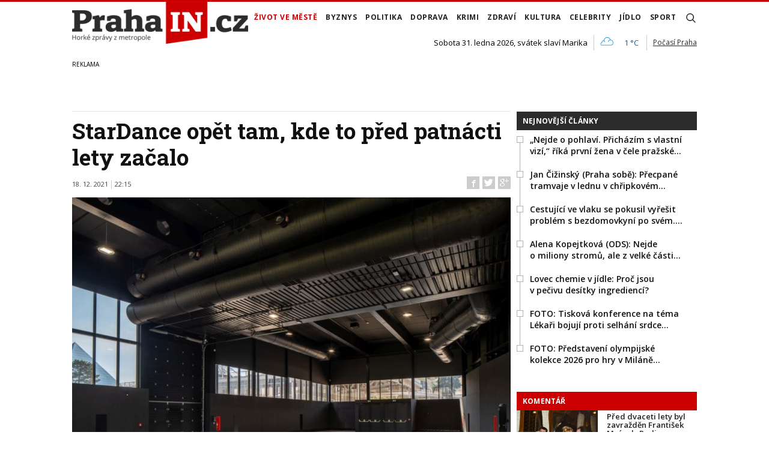

--- FILE ---
content_type: text/html; charset=utf-8
request_url: https://www.prahain.cz/zivot-ve-meste/stardance-opet-tam-kde-to-pred-patnacti-lety-zacalo-1620.html
body_size: 23552
content:


<!DOCTYPE html>

<html xmlns="http://www.w3.org/1999/xhtml" xmlns:og="http://ogp.me/ns#" xmlns:fb="http://ogp.me/ns/fb#">
<head>
<base href="https://www.prahain.cz" />
<title>
	StarDance opět tam, kde to před patnácti lety začalo | PrahaIN
</title><meta http-equiv="content-language" content="cs" /><meta http-equiv="content-type" content="text/html; charset=utf-8" />
<meta name="szn:permalink" content="www.prahain.cz/zivot-ve-meste/stardance-opet-tam-kde-to-pred-patnacti-lety-zacalo-1620.html"/>
<meta name="szn:image" content="https://www.prahain.cz/images/theme/thumbs/szn/20211218211242_vysta1.jpg"/>
<link rel="image_src" href="https://www.prahain.cz/images/theme/img4fb/20211218211242_vysta1.jpg" />
<meta property="twitter:card" content="summary_large_image"/><meta name="viewport" content="width=device-width, initial-scale=1.0" />
<meta property="twitter:image:src" content="https://www.prahain.cz/images/theme/img4fb/20211218211242_vysta1.jpg"/>
<meta property="og:image" content="https://www.prahain.cz/images/theme/img4fb/20211218211242_vysta1.jpg"/>
<meta property="og:image:width" content="730"/>
<meta property="og:image:height" content="382"/><meta id="metaRobots" name="robots" content="all" /><meta name="format-detection" content="telephone=no" /><link rel="icon" type="image/png" href="../images/assets/favicon/favicon32.png" sizes="32x32" />
<meta property="twitter:title" content="StarDance opět tam, kde to před patnácti lety začalo"/><link rel="alternate" type="application/rss+xml" title="RSS" href="//dev.prahain.cz/rss.xml" /><link rel="preconnect" href="https://fonts.googleapis.com" /><link rel="preconnect" href="https://fonts.gstatic.com" crossorigin="" /><link href="https://fonts.googleapis.com/css2?family=Open+Sans:ital,wght@0,300;0,400;0,500;0,600;0,700;0,800;1,300;1,400;1,500;1,600;1,700;1,800&amp;family=Roboto+Slab:wght@100;300;400;500;600;700;800;900&amp;display=swap" rel="stylesheet" />
	<script type="text/javascript" src="js/fce.js?21"></script>
	
<script type="text/javascript">
	var icuPageSection = 'zivot-ve-meste',
		icuDisablePersonalizedAds = false,
		sznUser=false;
</script>
<!-- ========================================================= 
     00. - sznUser=both 20251218.0.1.GEM CM_CMP
     ========================================================= -->
<!-- =========================================================
     0. PRECONNECT & PREFETCH (Optimalizace rychlosti)
     ========================================================= -->
<link rel="dns-prefetch" href="//pagead2.googlesyndication.com">
<link rel="dns-prefetch" href="//securepubads.g.doubleclick.net">
<link rel="dns-prefetch" href="//www.googletagmanager.com">

<link rel="preconnect" href="https://pagead2.googlesyndication.com" crossorigin>
<link rel="preconnect" href="https://securepubads.g.doubleclick.net" crossorigin>
<link rel="preconnect" href="https://www.googletagmanager.com" crossorigin>

<!-- =========================================================
     1. GCMv2 DEFAULT CONFIG (Musí být úplně nahoře!)
     ========================================================= -->
<script>
  var sspLinkExists = false;  // PARAMETR PRO SPUŠTĚNÍ ZONE ID
  window.dataLayer = window.dataLayer || [];
  function gtag(){ dataLayer.push(arguments); }

  // Výchozí stav – vše DENIED, čekáme na update z CMP
  gtag('consent','default',{
    'ad_storage':'denied',
    'analytics_storage':'denied',
    'ad_user_data':'denied',
    'ad_personalization':'denied',
    'wait_for_update':500
  });

  // Bezpečnostní pojistka pro v2
  gtag('set','ads_data_redaction',true);
</script>

<!-- =========================================================
     2. CONSENTMANAGER CMP (Semi-automatic)
     ========================================================= -->
<script type="text/javascript" data-cmp-ab="1" src="https://cdn.consentmanager.net/delivery/js/semiautomatic.min.js" data-cmp-cdid="9639d63932272" data-cmp-host="b.delivery.consentmanager.net" data-cmp-cdn="cdn.consentmanager.net" data-cmp-codesrc="0"></script>

<!-- =========================================================
     3. GA4 (GTAG.js)
     ========================================================= -->
<script async src="https://www.googletagmanager.com/gtag/js?id=G-6GE6YG2TDG"></script>
<script>
  // gtag/dataLayer už jsou definované výše v GCMv2 bloku
  gtag('js',new Date());
  gtag('config','G-6GE6YG2TDG');
</script>

<!-- =========================================================
     4. 3rd PARTY SCRIPTS WAITING 4 __TCFAPI
     ========================================================= -->
<script>
    (function () {

        var seznamLoaded = false;

        // =========================================================
        // NOVÉ: Globální proměnná signalizující, že CMP dokončil rozhodnutí
        // Tuto proměnnou bude číst GAM část (disableInitialLoad › enableServices)
        // =========================================================
        window.__CMP_READY__ = false;  // <-- NOVÉ

        // Funkce pro dynamické načtení ssp.js
        function loadSeznamSSP() {
            if (seznamLoaded) return; // Zabránění dvojímu načtení
            seznamLoaded = true;

            console.log("CMP: Souhlas získán, načítám Seznam SSP...");

            var script = document.createElement('script');
            script.src = "https://ssp.seznam.cz/static/js/ssp.js";
            script.async = true;
            script.type = "text/javascript";

            script.onload = function () {
                // window.sssp.getAds(...)
                sspLinkExists = true;
            };

            document.head.appendChild(script);
        }

        // Funkce která čeká na IAB TCF API
        function waitForTcfApi() {
            if (typeof window.__tcfapi === 'function') {

                // Nasloucháme změnám v souhlasech
                window.__tcfapi('addEventListener', 2, function (tcData, success) {
                    if (success) {

                        // =========================================================
                        // NOVÉ: Kontrola, že CMP je v "final" stavu
                        // Google vyžaduje useractioncomplete nebo tcloaded
                        // =========================================================
                        if (tcData.eventStatus === 'tcloaded' || tcData.eventStatus === 'useractioncomplete') {

                            // =========================================================
                            // NOVÉ: Nastavení globální proměnné, že CMP je hotový
                            // GAM část bude čekat na __CMP_READY__ === true
                            // =========================================================
                            window.__CMP_READY__ = true;

                            // =========================================================
                            // NOVÉ: Nastavení NPA podle Purpose 1
                            // Purpose 1 = uložení informací do zařízení
                            // =========================================================
                            try {
                                var purpose1 = tcData.purpose.consents["1"] === true;

                                if (purpose1) {
                                    // Uživatel dal souhlas › personalizované reklamy OK
                                    gtag('consent','update',{
                                        'ad_storage':'granted',
                                        'analytics_storage':'granted',
                                        'ad_user_data':'granted',
                                        'ad_personalization':'granted'
                                    });
                                } else {
                                    // Uživatel odmítl › NPA režim
                                    gtag('consent','update',{
                                        'ad_storage':'denied',
                                        'analytics_storage':'denied',
                                        'ad_user_data':'denied',
                                        'ad_personalization':'denied'
                                    });
                                }
                            } catch(e) {
                                console.warn("CMP: Nelze přečíst Purpose 1", e);
                            }

                            // Seznam SSP
                            loadSeznamSSP();

                            // Odebrání listeneru
                            window.__tcfapi('removeEventListener', 2, function(success) {}, tcData.listenerId);
                        }
                    }
                });

            } else {
                // Pokud API ještě není připraveno, zkusíme to za 100ms znovu
                setTimeout(waitForTcfApi, 100);
            }
        }

        // Spustit čekání na CMP
        waitForTcfApi();

    })();
</script><!-- =========================================================
     00 - sznUser=false 20251218.0.1.GEM CM_CMP
     ========================================================= -->
<!-- =========================================================
     4. GOOGLE AD MANAGER (GPT.js)
     ========================================================= -->
<script async src="https://securepubads.g.doubleclick.net/tag/js/gpt.js"></script>
<script>
  window.googletag = window.googletag || {cmd: []};

  googletag.cmd.push(function() {

    var pubads = googletag.pubads();

    // =========================================================
    // NOVÉ: Zabránění automatickému načtení reklam před consentem
    // =========================================================
    pubads.disableInitialLoad();  // <-- NOVÉ

    // Získání ID z cookie __gads pro targeting
    // 20251106 14.0.GEM: Ponecháno beze změny. PPID nastavení.
    const gadsCookie = document.cookie
      .split('; ')
      .find(row => row.startsWith('__gads='))
      ?.split('=')[1];

    if (gadsCookie) {
      googletag.pubads().setPublisherProvidedId(gadsCookie);
    }

    //
    // Mappingy slotů
    //
    // ===== FINÁLNÍ SIZE MAPPINGY (NA ZÁKLADĚ MĚŘENÍ A STRATEGIE - OPRAVENO) =====
    //

    // Mapping pro hlavní horizontální bannery (Leaderboard)
    var horizontalBannerMapping = googletag.sizeMapping()
      .addSize([0, 0], [])
      .addSize([320, 0], [[320, 100], [300, 100], [320, 50], [300, 50]])
      .addSize([728, 0], [[728, 90], [336, 280], [300, 250]])
      .addSize([992, 0], [[970, 310], [970, 250], [970, 90], [728, 90]])
      .build();

    // Mapping pro Skyscraper v článku. Aktivní POUZE od 992px.
    var articleSkyScraperMapping = googletag.sizeMapping()
      .addSize([0, 0], [])
      .addSize([992, 0], [[300, 600], [160, 600], [300, 250]])
      .build();

    // MAPPING PRO JEDNOTKY V ČLÁNKU (BAB) - max. šířka 660px
    var inArticleBottomMapping = googletag.sizeMapping()
      .addSize([0, 0], [])
      .addSize([320, 0], ['fluid', [320, 480], [300, 250], [336, 280], [320, 100], [300, 100], [320, 50], [300, 50]])
      .addSize([480, 0], ['fluid', [320, 480], [480, 320], [468, 60], [336, 280], [300, 250]])
      .addSize([728, 0], ['fluid', [580, 400], [480, 320], [336, 280], [300, 250]]) // Max šířka je 580px
      .build();

    // MAPPING JEN PRO PI_BA_ART (bez fluid)
    var baArtMapping = googletag.sizeMapping()
      .addSize([0, 0], [])
      .addSize([320, 0], [[300, 250], [336, 280], [320, 100], [300, 100], [320, 50], [300, 50]])
      .addSize([480, 0], [[480, 320], [468, 60], [336, 280], [300, 250]])
      .addSize([728, 0], [[580, 400], [480, 320], [336, 280], [300, 250]]) // Max šířka 580px
      .build();

    // MAPPING PRO FULLWIDTH JEDNOTKU (BBB)
    var fullwidthBottomMapping = googletag.sizeMapping()
      .addSize([0, 0], [])
      .addSize([320, 0], ['fluid', [320, 480], [300, 250], [336, 280], [320, 100], [300, 100], [320, 50], [300, 50]])
      .addSize([480, 0], ['fluid', [320, 480], [480, 320], [468, 60], [336, 280], [300, 250]])
      .addSize([728, 0], ['fluid', [728, 90], [580, 400], [480, 320], [336, 280], [300, 250]])
      .addSize([992, 0], ['fluid', [970, 310], [970, 250], [728, 90], [580, 400], [480, 320], [336, 280], [300, 250]])
      .build();

    //
    // ===== FINÁLNÍ DEFINICE SLOTŮ =====
    //

    googletag.defineSlot(
      '/23310023448/PI_LEA_ART',
      [[970, 310], [970, 250], [970, 90], [728, 90], [336, 280], [300, 250], [320, 100], [300, 100], [320, 50], [300, 50]],
      'div-gpt-ad-1753112101078-0'
    ).defineSizeMapping(horizontalBannerMapping).addService(googletag.pubads());

    googletag.defineSlot(
      '/23310023448/PI_SS_ART_1',
      [[300, 600], [160, 600], [300, 250]],
      'div-gpt-ad-1753112698368-0'
    ).defineSizeMapping(articleSkyScraperMapping).addService(googletag.pubads());

    googletag.defineSlot(
      '/23310023448/PI_BAB_ART',
      ['fluid', [580, 400], [480, 320], [468, 60], [336, 280], [320, 480], [300, 250], [320, 100], [300, 100], [320, 50], [300, 50]],
      'div-gpt-ad-1753113133484-0'
    ).defineSizeMapping(inArticleBottomMapping).addService(googletag.pubads());

    googletag.defineSlot(
      '/23310023448/PI_BA_ART',
      [[580, 400], [480, 320], [468, 60], [336, 280], [300, 250], [320, 100], [300, 100], [320, 50], [300, 50]],
      'div-gpt-ad-1753114477551-0'
    ).defineSizeMapping(baArtMapping).addService(googletag.pubads());

    googletag.defineSlot(
      '/23310023448/PI_BBB_ART',
      ['fluid', [970, 310], [970, 250], [728, 90], [580, 400], [480, 320], [468, 60], [336, 280], [320, 480], [300, 250], [320, 100], [300, 100], [320, 50], [300, 50]],
      'div-gpt-ad-1753114986394-0'
    ).defineSizeMapping(fullwidthBottomMapping).addService(googletag.pubads());

    //
    // Společné nastavení
    //
    googletag.pubads().enableLazyLoad({
      fetchMarginPercent: 150,
      renderMarginPercent: 5,
      mobileScaling: 1.2
    });
    googletag.pubads().enableSingleRequest();
    googletag.pubads().collapseEmptyDivs();

    // =========================================================
    // NOVÉ: Čekání na CMP (nastaveno v CMP části)
    // =========================================================
    function waitForCMP() {
      if (window.__CMP_READY__ === true) {

        // =========================================================
        // NOVÉ: Nastavení NPA podle consentu Purpose 1
        // =========================================================
        try {
          window.__tcfapi('getTCData', 2, function(tcData, success) {
            if (success) {
              var purpose1 = tcData.purpose.consents["1"] === true;

              if (purpose1) {
                googletag.pubads().setRequestNonPersonalizedAds(0);
              } else {
                googletag.pubads().setRequestNonPersonalizedAds(1);
              }

              // =========================================================
              // NOVÉ: Aktivace GAM až po consentu
              // =========================================================
              googletag.enableServices();
              googletag.pubads().refresh();  // <-- první refresh až teď
            }
          });
        } catch(e) {
          console.warn("GAM: Nelze přečíst TCData", e);
          googletag.enableServices();
          googletag.pubads().refresh();
        }

      } else {
        setTimeout(waitForCMP, 50);
      }
    }

    waitForCMP();  // <-- NOVÉ

  });  // konec googletag.cmd.push
</script>

<!-- Caroda video player -->
<script src="https://publisher.caroda.io/videoPlayer/caroda.min.js?ctok=0f18e94b05474967666a52" crossorigin="anonymous" defer></script>

<!-- EndOf sznUser=false only v20251218 (20251229 oprava var_map PI_BA_ART --><link id="mstyles" type="text/css" rel="stylesheet" href="../css/style.css" />
<script src="//d.seznam.cz/recass/js/sznrecommend-measure.min.js" data-webid="696"></script>

<script src="//d.seznam.cz/recass/js/sznrecommend.min.js"></script>

<script type="text/javascript" src="//d21-a.sdn.cz/d_21/sl/3/loader.js"></script>
<meta name="description" content="Přibyla i stropní konstrukce pro zavěšení techniky." /></head>
<body id="bd">
    <form method="post" action="/zivot-ve-meste/stardance-opet-tam-kde-to-pred-patnacti-lety-zacalo-1620.html" id="form1">
<div class="aspNetHidden">
<input type="hidden" name="__EVENTTARGET" id="__EVENTTARGET" value="" />
<input type="hidden" name="__EVENTARGUMENT" id="__EVENTARGUMENT" value="" />
<input type="hidden" name="__VIEWSTATE" id="__VIEWSTATE" value="/[base64]" />
</div>

<script type="text/javascript">
//<![CDATA[
var theForm = document.forms['form1'];
if (!theForm) {
    theForm = document.form1;
}
function __doPostBack(eventTarget, eventArgument) {
    if (!theForm.onsubmit || (theForm.onsubmit() != false)) {
        theForm.__EVENTTARGET.value = eventTarget;
        theForm.__EVENTARGUMENT.value = eventArgument;
        theForm.submit();
    }
}
//]]>
</script>


<script src="/WebResource.axd?d=vxoGIo6TtxLG7s_L9S_dh2TVSE7QCxwfRYtQ6zNT4szhBmwIW2AEGM2FvECRDeB-4fZaEq5XsIdUIkHIrRquJLCSgteb6dxdyeljuDLtuLQ1&amp;t=638286137964787378" type="text/javascript"></script>


<script type="text/javascript">
//<![CDATA[
function volaniServeru(arg, context){WebForm_DoCallback('ctl00',arg,odpovedServeru,"",null,false); }//]]>
</script>

<div class="aspNetHidden">

	<input type="hidden" name="__VIEWSTATEGENERATOR" id="__VIEWSTATEGENERATOR" value="7AA0C435" />
	<input type="hidden" name="__SCROLLPOSITIONX" id="__SCROLLPOSITIONX" value="0" />
	<input type="hidden" name="__SCROLLPOSITIONY" id="__SCROLLPOSITIONY" value="0" />
</div>
	<div id="msgPlace" class="jGrowl center"></div>
	<div id="clona"></div>
	
	<div id="dimensions"></div>
	<div id="adm-info"></div>

	<div id="fb-root"></div>
	<script async defer crossorigin="anonymous" src="https://connect.facebook.net/cs_CZ/sdk.js#xfbml=1&version=v12.0" nonce="ZdR329ow"></script>

	<div class="page">

		<nav>
			<div class="wrapper">

				<div id="pnlLogo" class="pnl-logo">
					<div id="logo"><a href="https://www.prahain.cz"><span>PrahaIN</span></a></div>

</div>
				<div id="mMenu" class="main-menu-cont">
				<ul id="main-menu">
				<li class="sel"><a class="sel" href="https://www.prahain.cz/zivot-ve-meste/">Život ve&nbsp;městě</a></li>
				<li><a href="https://www.prahain.cz/byznys/">Byznys</a></li>
				<li><a href="https://www.prahain.cz/politika/">Politika</a></li>
				<li><a href="https://www.prahain.cz/doprava/">Doprava</a>
					<ul>
					</ul>
				</li>
				<li><a href="https://www.prahain.cz/krimi/">Krimi</a>
					<ul>
					</ul>
				</li>
				<li><a href="https://www.prahain.cz/zdravi/">Zdraví</a></li>
				<li><a href="https://www.prahain.cz/kultura/">Kultura</a>
					<ul>
					</ul>
				</li>
				<li><a href="https://www.prahain.cz/celebrity/">Celebrity</a></li>
				<li><a href="https://www.prahain.cz/jidlo/">Jídlo</a></li>
				<li><a href="https://www.prahain.cz/sport/">Sport</a>
					<ul>
					</ul>
				</li>
<li class="mobile-only"><a href="https://www.prahain.cz/komentare/">Komentáře</a></li>			</ul>

</div>

				<div class="mob-menu-btn"><span></span><span></span><span></span><span></span></div>
				<div class="menu-srch-ic"><span>search</span></div>

				<div id="pnlPageInfo" class="pnl-page-info">
	<div class="svatek">Sobota 31. ledna 2026, svátek slaví Marika</div><div class="pocasi-container"><script type="text/javascript" src="//www.in-pocasi.cz/pocasi-na-web/pocasi-na-web.php?typ=light&amp;layout=pruh&amp;region=14&amp;barva-den=222222&amp;barva-teplota=125b8b&amp;dni=1"></script><a target="_blank" href="//www.in-pocasi.cz/predpoved-pocasi/cz/praha/praha-324/" title="In-počasí">Počasí Praha</a></div>

</div>

				<div id="userArea" class="user-area">

</div>

				<div class="srch-cont">
					<div id="pnlSrch" class="gcse-srch-frm">
			<script async src="https://cse.google.com/cse.js?cx=9a1993e0fb30339a1"></script>
		<div class="gcse-searchbox-only" data-resultsurl="https://www.prahain.cz/vyhledavani/"></div>

</div><!--.gcse-srch-frm-->
				</div><!--.srch-cont-->

			</div><!--.wrapper-->
		</nav>

		<div id="bannerLB" class="leaderboard advert"><!-- /23310023448/PI_LEA_ART -->
<div id="advert-prahain" style="width:1px; height:1px; overflow:hidden; visibility:hidden;"></div>
<div id='div-gpt-ad-1753112101078-0' style='min-width: 300px; min-height: 50px;'>
  <script>
    googletag.cmd.push(function() { googletag.display('div-gpt-ad-1753112101078-0'); });
  </script>
</div></div>

		<div id="pnlArticleTitle" class="h1-title-container">

</div>

		<div class="page-body">

			

	

	<div class="column-container part-top">
		<div id="cphTELO_pnlMainTop" class="column-content">
		<span class="clk-detail-top-line"></span>
			<div class="h1-title-container"><h1 class="article-title">StarDance opět tam, kde to před&nbsp;patnácti lety začalo</h1></div>

		<div id="article" class="container">

				<div class="tools">18. 12. 2021<i class="tls-sep"></i>22:15
					<div class="fblb-cont">
						<div class="fb-like" data-href="https://www.prahain.cz/zivot-ve-meste/stardance-opet-tam-kde-to-pred-patnacti-lety-zacalo-1620.html" data-width="" data-layout="button_count" data-action="like" data-size="small" data-share="false"></div>
					</div><!--.fblb-cont-->
					<div class="socnet-iconz">
						<a class="socnet thisclk icon-facebook like-button s_facebook"><span>Facebook</span></a>
						<a class="socnet thisclk icon-twitter like-button s_twitter"><span>Twitter</span></a>
						<a class="socnet thisclk icon-googleplus like-button s_plus"><span>Google Plus</span></a>
					</div><!-- .socnet-iconz -->
				</div><!-- .tools -->
					<div class="clk-image">
						<img src="https://www.prahain.cz/images/theme/20211218211242_vysta1.jpg" alt="StarDance opět tam, kde to před&nbsp;patnácti lety začalo" width="730" height="455" class="img-responsive" />
					<div class="img-info-down"><span>foto:</span> Jiří Šebek / Magistrát hlavního města Prahy<span class="sep">/</span>Výstaviště Praha</div>
					</div><!-- .clk-image -->
				<p class="clk-perex">Křižíkovy pavilony na&nbsp;Výstavišti Praha již tradičně hostí oblíbený taneční pořad StarDance, který v&nbsp;tomto areálu před&nbsp;patnácti lety začínal. Nyní se&nbsp;sem po&nbsp;osmi letech vrátil. V&nbsp;případě nově zrekonstruovaného pavilonu D jde o&nbsp;premiéru takto rozsáhlé akce v&nbsp;nových prostorách.</p>
				<p>Kompletní rekonstrukce prvního z&nbsp;Křižíkových pavilonů trvala zhruba jeden rok a&nbsp;stála 55 milionů. V&nbsp;budově je nově nainstalována klimatizace a&nbsp;vzduchotechnika, kamerový a&nbsp;LED informační systém. Praktickou novinkou je automatické zatemňování celého pavilonu s&nbsp;možností řízení intenzity osvětlení. Přibyla i&nbsp;stropní konstrukce pro&nbsp;zavěšení techniky. Také sociální zázemí a&nbsp;ostatní prostory pavilonu prošly obnovou a&nbsp;jsou zcela bezbariérové.</p>
<p>Pořad České televize StarDance hostí i&nbsp;sousední Pavilon E, jehož výrazná proměna spolu s&nbsp;ostatními Křižíkovými pavilony začne v&nbsp;příštím roce. Náklady na&nbsp;rekonstrukci celého souboru pavilonů se&nbsp;odhadují na&nbsp;přibližně 300 milionů.</p>
<p><img src="../images/files/txt/1eXfi_vysta.jpg" alt="" width="720" height="1085" /></p>
<p><em>„Při&nbsp;povodních v&nbsp;roce 2002 tu byly dva metry vody, teď se&nbsp;tu herci, sportovci a&nbsp;další známé osobnosti se&nbsp;svými partnery tančí na&nbsp;parketu a&nbsp;podávají dechberoucí výkony. Mám velkou radost, že tato místa ožívají a&nbsp;spolu s&nbsp;týmem Výstaviště pracujeme na&nbsp;tom, aby revitalizace a&nbsp;proměna celého areálu byla aspoň podobně oslnivá, jako sobotní finále pořadu,“ poznamenal Pavel Vyhnánek, náměstek primátora pro&nbsp;oblast financí a&nbsp;rozpočtu, který má areál Výstaviště Praha ve&nbsp;své gesci.</em></p>
<h3><strong>Bylo to potřeba jako sůl</strong></h3>
<p>Výstaviště Praha připravuje prostory i&nbsp;pro další kulturní a&nbsp;společenské akce v&nbsp;rámci probíhající celkové revitalizace areálu. V&nbsp;současné době se&nbsp;rekonstruuje kultovní divadlo Spirála, které od&nbsp;povodní v&nbsp;roce 2002 chátralo. Divákům by se&nbsp;mělo otevřít v&nbsp;roce 2023. Rekonstrukce a&nbsp;dostavba Průmyslového paláce, který bude po&nbsp;jejím dokončení sloužit jako prostor pro&nbsp;kulturní, společenské a&nbsp;výstavní akce, začne již v&nbsp;lednu.</p>
<p>„Oprava Křižíkových pavilonů otevírá Výstavišti nové možnosti. Jsme rádi, že budeme mít do&nbsp;budoucna k&nbsp;dispozici kvalitní prostory v&nbsp;době, kdy se&nbsp;začíná rekonstruovat Průmyslový palác. Křižíkovy pavilony s&nbsp;výstavní plochou 5 500 metrů čtverečních a&nbsp;auditoriem celkem pro&nbsp;3 000 návštěvníků ho mohou alespoň z&nbsp;části nahradit,“ řekl Tomáš Hübl, předseda představenstva Výstaviště Praha.</p>
<p>„Rekonstrukce celkově zlepší nejen ekonomiku, ale i&nbsp;estetiku Výstaviště. Zchátralé budovy se&nbsp;promění v&nbsp;moderní a&nbsp;provozně efektivní budovy a&nbsp;úpravy se&nbsp;dotknou i&nbsp;jejich blízkého okolí, které potřebuje proměnu jako sůl," dodal.</p>
<p><img src="../images/files/txt/3NK9W_vys3.jpg" alt="" width="720" height="480" /></p>
<p><em>V&nbsp;současné době se&nbsp;rekonstruuje kultovní divadlo Spirála, které od&nbsp;povodní v&nbsp;roce 2002 chátralo. Divákům by se&nbsp;mělo otevřít v&nbsp;roce 2023.</em></p>
	<div class="related-articles">
		<h2 class="ra-title xs-12">Psali jsme</h2>
		<div class="xl-12 lg-12 md-12 sm-12 xs-12 related-article-cont">
			<div class="related-article ra-alone container">
				<div class="related-article-image xl-4 lg-4 md-4 sm-4 xs-5">
					<a href="https://www.prahain.cz/krimi/pohresovanou-seniorku-nasel-az-vrtulnik-s-termovizi-vycerpanou-a-prochladlou-na-poli-1606.html"><img src=" images/theme/thumbs/t1-20211127160352_policieIlustracka_2.jpg" alt="Pohřešovanou seniorku našel až vrtulník s&nbsp;termovizí.  Vyčerpanou a&nbsp;prochladlou&#8230;" width="240" height="150" /></a>
				</div><!-- .related-article-image -->
				<div class="related-article-text xl-8 lg-8 md-8 sm-8 xs-7" onclick=" articleLink('https://www.prahain.cz/krimi/pohresovanou-seniorku-nasel-az-vrtulnik-s-termovizi-vycerpanou-a-prochladlou-na-poli-1606.html')">
					<h2><a href="https://www.prahain.cz/krimi/pohresovanou-seniorku-nasel-az-vrtulnik-s-termovizi-vycerpanou-a-prochladlou-na-poli-1606.html">Pohřešovanou seniorku našel až vrtulník s&nbsp;termovizí.  Vyčerpanou a&nbsp;prochladlou&#8230;</a></h2>
					<p class="ra-perex">Šestasedmdesátiletá seniorka odešla z&nbsp;místa svého bydliště na&nbsp;Praze 5 v&nbsp;odpoledních hodinách na&nbsp;pravidelnou zdravotní procházku. Když se&nbsp;ale ani&#8230;</p>
				<div class="panel tools">
					<div class="tls-dtm">18. 12. 2021<i class="tls-sep"></i>20:15</div>
					<a class="sekce" href="https://www.prahain.cz/krimi/">Krimi</a>
				</div><!--.panel.tools-->
				</div><!--.related-article-text-->
			</div><!--.related-article-->
		</div><!--.related-article-cont-->
	</div><!--.related-articles-->

	<div class="related-articles">
		<h2 class="ra-title xs-12">Psali jsme</h2>
		<div class="xl-12 lg-12 md-12 sm-12 xs-12 related-article-cont">
			<div class="related-article ra-alone container">
				<div class="related-article-image xl-4 lg-4 md-4 sm-4 xs-5">
					<a href="https://www.prahain.cz/doprava/kolony-nam-zkrati-zivoty-o-51-hodin-kazdy-rok-1591.html"><img src=" images/theme/thumbs/t1-20211217092754_WhatsApp-Image-2021-12-16-at-09.37.42-(1)_2.jpeg" alt="Kolony nám zkrátí životy o&nbsp;51 hodin každý rok" width="240" height="150" /></a>
				</div><!-- .related-article-image -->
				<div class="related-article-text xl-8 lg-8 md-8 sm-8 xs-7" onclick=" articleLink('https://www.prahain.cz/doprava/kolony-nam-zkrati-zivoty-o-51-hodin-kazdy-rok-1591.html')">
					<h2><a href="https://www.prahain.cz/doprava/kolony-nam-zkrati-zivoty-o-51-hodin-kazdy-rok-1591.html">Kolony nám zkrátí životy o&nbsp;51 hodin každý rok</a></h2>
					<p class="ra-perex">Ten, kdo se&nbsp;pohybuje po&nbsp;Praze autem, to zná. Kolony, uzavírky, nehody a&nbsp;každodenní zdržení. Nejkritičtější situace na&nbsp;Pražských silnicích panuje&#8230;</p>
				<div class="panel tools">
					<div class="tls-dtm">05. 01. 2022<i class="tls-sep"></i>21:53</div>
					<a class="sekce" href="https://www.prahain.cz/doprava/">Doprava</a>
				</div><!--.panel.tools-->
				</div><!--.related-article-text-->
			</div><!--.related-article-->
		</div><!--.related-article-cont-->
	</div><!--.related-articles-->

				<div class="cistic"></div>
				<div id="end-of-article-marker"></div>

<div class="bottom-article-banner advert"><!-- /23310023448/PI_BAB_ART -->
<div id='div-gpt-ad-1753113133484-0' style='min-width: 728px; min-height: 60px;'>
  <script>
    googletag.cmd.push(function() { googletag.display('div-gpt-ad-1753113133484-0'); });
  </script>
</div></div><!-- .bottom-article-banner -->
				<div class="tools after-text">autor: <a href="https://www.prahain.cz/autor/jan-svoboda.htm" class="clkAutor">Jan Svoboda</a>
					<div class="socnet-iconz">
						<a class="socnet thisclk icon-facebook like-button s_facebook"><span>Facebook</span></a>
						<a class="socnet thisclk icon-twitter like-button s_twitter"><span>Twitter</span></a>
						<a class="socnet thisclk icon-googleplus like-button s_plus"><span>Google Plus</span></a>
					</div><!-- .socnet-iconz -->
				</div><!-- .tools -->
				<div class="cistic"></div>
		</div><!-- #article.container -->

				<h2 class="sekce-title"><span>Tagy</span></h2>
			<div id="kws-tags">
				<a class="kws-tag" href="https://www.prahain.cz/tagy/stardance.htm">StarDance<span>, </span></a>
				<a class="kws-tag" href="https://www.prahain.cz/tagy/tomas-hubl.htm">Tomáš Hübl<span>, </span></a>
				<a class="kws-tag" href="https://www.prahain.cz/tagy/vystaviste-praha.htm">Výstaviště Praha<span>, </span></a>
				<a class="kws-tag" href="https://www.prahain.cz/tagy/ct.htm">ČT<span>, </span></a>
				<div class="cistic"></div>
			</div><!-- #kws-tags -->
				<h2 class="block-title">Speciály</h2>
			<div class="theme-box-container">
				<div class="theme-box xl-4 lg-4 md-4 sm-4 xs-12"><a href="https://www.prahain.cz/tagy/kudy-kracel-zlocin.htm"><img src="images/box-kudy-kracel-zlocin.jpg" width="400" height="150" alt="Kudy kráčel zločin" class="img-responsive" /></a></div>
				<div class="theme-box xl-4 lg-4 md-4 sm-4 xs-12"><a href="https://www.prahain.cz/tagy/tajnosti-slavnych.htm"><img src="images/box-tajnosti-slavnych.jpg" width="400" height="150" alt="Tajnosti slavných" class="img-responsive" /></a></div>

				</div><!--.theme-box-container-->

</div>
		<div id="cphTELO_pnlSideTop" class="column-side column-side-top">
					<div class="rsekce tops-time">
					<div class="block-title-cont rvrz"><h2 class="block-title">Nejnovější články</h2></div>
					
			<div class="article tops-clk" onclick="articleLink('https://www.prahain.cz/zivot-ve-meste/nejde-o-pohlavi-prichazim-s-vl-26184.html')">
				<div class="sq-style">
				<h3><a href="https://www.prahain.cz/zivot-ve-meste/nejde-o-pohlavi-prichazim-s-vl-26184.html">„Nejde o&nbsp;pohlaví. Přicházím s&nbsp;vlastní vizí,“ říká první žena v&nbsp;čele pražské&#8230;</a></h3>
			</div><!--.sq-style-->
			</div><!--.article-->
			<div class="article tops-clk" onclick="articleLink('https://www.prahain.cz/politika/jan-cizinsky-praha-sobe-precpa-26196.html')">
				<div class="sq-style">
				<h3><a href="https://www.prahain.cz/politika/jan-cizinsky-praha-sobe-precpa-26196.html">Jan Čižinský (Praha sobě): Přecpané tramvaje v&nbsp;lednu v&nbsp;chřipkovém&#8230;</a></h3>
			</div><!--.sq-style-->
			</div><!--.article-->
			<div class="article tops-clk" onclick="articleLink('https://www.prahain.cz/doprava/cestujici-ve-vlaku-se-pokusil--26053.html')">
				<div class="sq-style">
				<h3><a href="https://www.prahain.cz/doprava/cestujici-ve-vlaku-se-pokusil--26053.html">Cestující ve&nbsp;vlaku se&nbsp;pokusil vyřešit problém s&nbsp;bezdomovkyní po&nbsp;svém.&#8230;</a></h3>
			</div><!--.sq-style-->
			</div><!--.article-->
			<div class="article tops-clk" onclick="articleLink('https://www.prahain.cz/politika/alena-kopejtkova-ods-nejde-o-m-26195.html')">
				<div class="sq-style">
				<h3><a href="https://www.prahain.cz/politika/alena-kopejtkova-ods-nejde-o-m-26195.html">Alena Kopejtková (ODS): Nejde o&nbsp;miliony stromů, ale z&nbsp;velké části&#8230;</a></h3>
			</div><!--.sq-style-->
			</div><!--.article-->
			<div class="article tops-clk" onclick="articleLink('https://www.prahain.cz/jidlo/lovec-chemie-v-jidle-proc-jsou-26153.html')">
				<div class="sq-style">
				<h3><a href="https://www.prahain.cz/jidlo/lovec-chemie-v-jidle-proc-jsou-26153.html">Lovec chemie v&nbsp;jídle: Proč jsou v&nbsp;pečivu desítky ingrediencí?</a></h3>
			</div><!--.sq-style-->
			</div><!--.article-->
			<div class="article tops-clk" onclick="articleLink('https://www.prahain.cz/fotogalerie/tiskova-konference-na-tema-lek-1450.html')">
				<div class="sq-style">
				<h3><a href="https://www.prahain.cz/fotogalerie/tiskova-konference-na-tema-lek-1450.html">FOTO: Tisková konference na&nbsp;téma Lékaři bojují proti&nbsp;selhání srdce&#8230;</a></h3>
			</div><!--.sq-style-->
			</div><!--.article-->
			<div class="article tops-clk" onclick="articleLink('https://www.prahain.cz/fotogalerie/predstaveni-olympijske-kolekce-1447.html')">
				<div class="sq-style">
				<h3><a href="https://www.prahain.cz/fotogalerie/predstaveni-olympijske-kolekce-1447.html">FOTO: Představení olympijské kolekce 2026 pro&nbsp;hry v&nbsp;Miláně&#8230;</a></h3>
			</div><!--.sq-style-->
			</div><!--.article-->


				</div><!-- .rsekce -->
				<div class="rsekce">
					<div class="block-title-cont rvrz clrR"><h2 class="block-title">Komentář</h2></div>
					
		<div class="comment-clk xl-12 lg-12 md-12 sm-12 xs-12">
			<div class="article container">
				<div class="clk-image">
					<a href="https://www.prahain.cz/komentare/pred-dvaceti-lety-byl-zavrazden-frantisek-mrazek-rodina-se-spravedlnosti-nedockala-25942.html"><img src="images/theme/thumbs/t1-20250201122321_Clipboard01.jpg" alt="Před&nbsp;dvaceti lety byl zavražděn František Mrázek. Rodina&#8230;" width="270" height="170" class="img-responsive" /></a>
				</div><!-- .clkImage -->
				<div class="clk-content">
					<h2><a href="https://www.prahain.cz/komentare/pred-dvaceti-lety-byl-zavrazden-frantisek-mrazek-rodina-se-spravedlnosti-nedockala-25942.html">Před&nbsp;dvaceti lety byl zavražděn František Mrázek. Rodina&#8230;</a></h2>
					<div class="panel tools">
						<div class="tls-dtm">25. 01. 2026<i class="tls-sep"></i>07:37</div>
					</div><!-- .tools -->
				</div><!--.clk-content-->
			</div><!-- .article -->
		</div><!-- .horizontal-clk -->

		<div class="after-container-tight-link ta-r clrR"><a href="https://www.prahain.cz/komentare/">další komentáře</a></div>

				</div><!-- .rsekce -->
				<div class="rsekce">
					<div class="block-title-cont rvrz"><h2 class="block-title">Fotogalerie</h2></div>
					
		<div class="side-gallery xl-12 lg-12 md-12 sm-12 xs-12">
			<h2><a href="https://www.prahain.cz/fotogalerie/tiskova-konference-na-tema-lekari-bojuji-proti-selhani-srdce-a-ledvin-1450.html">Tisková konference na téma Lékaři bojují proti selhání srdce a ledvin</a></h2>
			<div class="container side-gallery-cont">
				<div class="side-gal-item xl-6 lg-6 md-6 sm-6 xs-12">
					<a href="https://www.prahain.cz/fotogalerie/tiskova-konference-na-tema-lekari-bojuji-proti-selhani-srdce-a-ledvin-1450.html" title="Tisková konference na téma Lékaři bojují proti selhání srdce a ledvin">
						<img src="https://www.prahain.cz/images/gallery/t1-20260129143312_pi5.jpg" alt="Tisková konference na téma Lékaři bojují proti selhání srdce a ledvin" width="130" height="90" class="img-responsive" />
					</a>
				</div><!--.side-gal-item-->
				<div class="side-gal-item xl-6 lg-6 md-6 sm-6 xs-12">
					<a href="https://www.prahain.cz/fotogalerie/tiskova-konference-na-tema-lekari-bojuji-proti-selhani-srdce-a-ledvin-1450.html" title="Tisková konference na téma Lékaři bojují proti selhání srdce a ledvin">
						<img src="https://www.prahain.cz/images/gallery/t1-20260129143312_pi3.jpg" alt="Tisková konference na téma Lékaři bojují proti selhání srdce a ledvin" width="130" height="90" class="img-responsive" />
					</a>
				</div><!--.side-gal-item-->
				<div class="side-gal-item xl-6 lg-6 md-6 sm-6 xs-12">
					<a href="https://www.prahain.cz/fotogalerie/tiskova-konference-na-tema-lekari-bojuji-proti-selhani-srdce-a-ledvin-1450.html" title="Tisková konference na téma Lékaři bojují proti selhání srdce a ledvin">
						<img src="https://www.prahain.cz/images/gallery/t1-20260129143312_pi2.jpg" alt="Tisková konference na téma Lékaři bojují proti selhání srdce a ledvin" width="130" height="90" class="img-responsive" />
					</a>
				</div><!--.side-gal-item-->
				<div class="side-gal-item xl-6 lg-6 md-6 sm-6 xs-12">
					<a href="https://www.prahain.cz/fotogalerie/tiskova-konference-na-tema-lekari-bojuji-proti-selhani-srdce-a-ledvin-1450.html" title="Tisková konference na téma Lékaři bojují proti selhání srdce a ledvin">
						<img src="https://www.prahain.cz/images/gallery/t1-20260129143312_pi6.jpg" alt="Tisková konference na téma Lékaři bojují proti selhání srdce a ledvin" width="130" height="90" class="img-responsive" />
					</a>
				</div><!--.side-gal-item-->
				<div class="cistic"></div>
			</div><!--.side-gallery-cont-->

		</div><!--.side-gallery-->

		<div class="after-container-tight-link ta-r clrR"><a href="https://www.prahain.cz/fotogalerie/">další fotogalerie</a></div>

				</div><!-- .rsekce -->
				<div class="rsekce tops-read">
					<div class="block-title-cont rvrz"><h2 class="block-title">Kauzy PrahaIN.cz</h2></div>
					
			<div class="article tops-clk" onclick="articleLink('https://www.prahain.cz/byznys/skola-v-koline-plati-170-tisic-mesicne-za-jidelnu-kde-se-nevari-radnice-se-nechce-vyjadrit-26099.html')">
				<div class="news-dtm">21. 01. 2026<i class="tls-sep"></i>17:03</div>
				<h3><a href="https://www.prahain.cz/byznys/skola-v-koline-plati-170-tisic-mesicne-za-jidelnu-kde-se-nevari-radnice-se-nechce-vyjadrit-26099.html">Škola v&nbsp;Kolíně platí 170 tisíc měsíčně za&nbsp;jídelnu, kde se&nbsp;nevaří. Radnice&#8230;</a></h3>
			</div><!-- .article -->
			<div class="article tops-clk" onclick="articleLink('https://www.prahain.cz/krimi/nova-obvineni-v-kauze-motol-25573.html')">
				<div class="news-dtm">02. 12. 2025<i class="tls-sep"></i>17:01</div>
				<h3><a href="https://www.prahain.cz/krimi/nova-obvineni-v-kauze-motol-25573.html">Nová obvinění v&nbsp;kauze Motol</a></h3>
			</div><!-- .article -->
			<div class="article tops-clk" onclick="articleLink('https://www.prahain.cz/krimi/takovy-sok-takove-zivotni-zklamani-profesor-pirk-u-soudu-vylicil-chovani-obzalovaneho-kolegy-25558.html')">
				<div class="news-dtm">01. 12. 2025<i class="tls-sep"></i>17:40</div>
				<h3><a href="https://www.prahain.cz/krimi/takovy-sok-takove-zivotni-zklamani-profesor-pirk-u-soudu-vylicil-chovani-obzalovaneho-kolegy-25558.html">„Takový šok, takové životní zklamání.“ Profesor Pirk u&nbsp;soudu vylíčil chování&#8230;</a></h3>
			</div><!-- .article -->
			<div class="article tops-clk" onclick="articleLink('https://www.prahain.cz/krimi/kardiochirurg-netuka-pred-soudem-sest-hodin-vysvetloval-co-se-delo-v-ikem-25485.html')">
				<div class="news-dtm">25. 11. 2025<i class="tls-sep"></i>19:00</div>
				<h3><a href="https://www.prahain.cz/krimi/kardiochirurg-netuka-pred-soudem-sest-hodin-vysvetloval-co-se-delo-v-ikem-25485.html">Kardiochirurg Netuka před&nbsp;soudem šest hodin vysvětloval, co se&nbsp;dělo&#8230;</a></h3>
			</div><!-- .article -->
			<div class="article tops-clk" onclick="articleLink('https://www.prahain.cz/krimi/prazska-radnice-zkontrolovala-it-zakazky-a-nestacila-se-divit-25244.html')">
				<div class="news-dtm">05. 11. 2025<i class="tls-sep"></i>14:20</div>
				<h3><a href="https://www.prahain.cz/krimi/prazska-radnice-zkontrolovala-it-zakazky-a-nestacila-se-divit-25244.html">Pražská radnice zkontrolovala IT zakázky a&nbsp;nestačila se&nbsp;divit</a></h3>
			</div><!-- .article -->

		<div class="after-container-tight-link ta-r clrR"><a href="https://www.prahain.cz/tagy/kauza.htm">další kauzy</a></div>

				</div><!-- .rsekce -->
				<div class="rsekce tops-read">
					<div class="block-title-cont rvrz"><h2 class="block-title">Co řekli?</h2></div>
					
			<div class="article tops-clk" onclick="articleLink('https://www.prahain.cz/politika/jan-cizinsky-praha-sobe-precpane-tramvaje-v-lednu-v-chripkovem-obdobi-26196.html')">
				<div class="news-dtm">dnes<i class="tls-sep"></i>08:43</div>
				<h3><a href="https://www.prahain.cz/politika/jan-cizinsky-praha-sobe-precpane-tramvaje-v-lednu-v-chripkovem-obdobi-26196.html">Jan Čižinský (Praha sobě): Přecpané tramvaje v&nbsp;lednu v&nbsp;chřipkovém&#8230;</a></h3>
			</div><!-- .article -->
			<div class="article tops-clk" onclick="articleLink('https://www.prahain.cz/politika/alena-kopejtkova-ods-nejde-o-miliony-stromu-ale-z-velke-casti-o-sazenice-26195.html')">
				<div class="news-dtm">30. 01. 2026<i class="tls-sep"></i>20:22</div>
				<h3><a href="https://www.prahain.cz/politika/alena-kopejtkova-ods-nejde-o-miliony-stromu-ale-z-velke-casti-o-sazenice-26195.html">Alena Kopejtková (ODS): Nejde o&nbsp;miliony stromů, ale z&nbsp;velké části&#8230;</a></h3>
			</div><!-- .article -->
			<div class="article tops-clk" onclick="articleLink('https://www.prahain.cz/politika/matej-fichtner-ano-budoucnost-se-sama-nepostavi-a-na-praze-8-to-studenti-dobre-vedi-26181.html')">
				<div class="news-dtm">30. 01. 2026<i class="tls-sep"></i>08:38</div>
				<h3><a href="https://www.prahain.cz/politika/matej-fichtner-ano-budoucnost-se-sama-nepostavi-a-na-praze-8-to-studenti-dobre-vedi-26181.html">Matěj Fichtner (ANO): Budoucnost se&nbsp;sama nepostaví. A&nbsp;na Praze 8 to studenti&#8230;</a></h3>
			</div><!-- .article -->

		<div class="after-container-tight-link ta-r clrR"><a href="https://www.prahain.cz/tagy/politici-vlastnimi-slovy.htm">další články</a></div>

				</div><!-- .rsekce -->
				<div class="sticky-banner rsekce rs-ss1">
				<div class="advert">
<!-- /23310023448/PI_SS_ART_1 -->
<div id='div-gpt-ad-1753112698368-0' style='min-width: 120px; min-height: 50px;'>
  <script>
    googletag.cmd.push(function() { googletag.display('div-gpt-ad-1753112698368-0'); });
  </script>
</div></div><!-- .advert -->

				</div><!-- .rsekce -->


</div>
	</div>

	<div class="column-container sep-strip">
		<div id="cphTELO_pnlSep" class="container lg12 md12 sm12 xs12">

</div>
	</div>

	<div class="column-container part-down">
		<div id="cphTELO_pnlMainDown" class="column-content">
				<h2 id="clk-diskuse" class="block-title">Diskuse</h2>
			<div id="pin-szn-diskuse"></div>
<!-- AdSense Related Content
<h2><span style="color: #c00; font-size: 20px; font-family: Arial">DOPORUČUJEME</span></h2>
<span style="color: grey; font-size:12px">(součástí bloku jsou reklamní sdělení, která nejsou redakčního charakteru)</span><br/>
</br>    -->

			<div class="spacer-30"></div>
			<div data-szn-recass-box="{'zone_id': 9921}"></div>
			<div class="spacer-30"></div>

			<h2 class="block-title">Kam dál?</h2>
			<div class="container related-cont">
			<div class="lg6 md6 sm6 xs12 related-column related-column-left">
				<div class="related-item" id="ra-r2b2-code1">
					<div class="related-article-cont">
					</div>
				</div><!--.related-item-->
				<div class="related-item"><div class="related-article-cont" style="background-image:url('https://www.prahain.cz/images/theme/thumbs/t1-20250201155430_1.jpg');"><a class="related-article-link" href="https://www.prahain.cz/zivot-ve-meste/turiste-objevili-novou-atrakci-u-vytrzeni-jsou-z-krotkych-nutrii-22009.html"><p class="related-article-title">Turisté objevili novou atrakci. U&nbsp;vytržení jsou&#8230;</p></a></div></div><!--.related-item-->
				<div class="related-item"><div class="related-article-cont" style="background-image:url('https://www.prahain.cz/images/theme/thumbs/t1-20240122094430_a3_2.jpg');"><a class="related-article-link" href="https://www.prahain.cz/zivot-ve-meste/staromestska-brana-se-otevira-22021.html"><p class="related-article-title">Staroměstská brána se&nbsp;otevírá</p></a></div></div><!--.related-item-->
			</div><!-- .related-column-left -->
			<div class="lg6 md6 sm6 xs12 related-column related-column-right">
				<div class="related-item"><div class="related-article-cont" style="background-image:url('https://www.prahain.cz/images/theme/thumbs/t1-20230601152229_mika.jpg');"><a class="related-article-link" href="https://www.prahain.cz/zivot-ve-meste/samoobsluzne-kasy-v-lidlu-zkousi-trpelivost-jedne-zakaznici-dosla-primo-pred-nami-21890.html"><p class="related-article-title">Samoobslužné kasy v&nbsp;Lidlu zkouší trpělivost. Jedné&#8230;</p></a></div></div><!--.related-item-->
				<div class="related-item"><div class="related-article-cont" style="background-image:url('https://www.prahain.cz/images/theme/thumbs/t1-20250128122240_mH.jpg');"><a class="related-article-link" href="https://www.prahain.cz/zivot-ve-meste/co-to-je-ve-stredoceskem-kraji-si-prodlouzili-vanoce-21947.html"><p class="related-article-title">„Co to je?“ Ve&nbsp;Středočeském kraji si&nbsp;prodloužili&#8230;</p></a></div></div><!--.related-item-->
				<div class="related-item" id="ra-r2b2-code2">
					<div class="related-article-cont">
					</div>
				</div><!--.related-item-->
			</div><!-- .related-column-right -->
			</div><!-- .container.related-cont -->
			<div class="spacer-10"></div>

</div>
		<div id="cphTELO_pnlSideDown" class="column-side article-side-down">
					<div class="sticky-banner rsekce rs-ss2">
				<div class="advert">
<!-- /23310023448/PI_BA_ART -->
<!-- pozor, chyba v pojmenování adunit, jde o BottomWallpaper -->
<div id='div-gpt-ad-1753114477551-0' style='min-width: 300px; min-height: 50px;'>
  <script>
    googletag.cmd.push(function() { googletag.display('div-gpt-ad-1753114477551-0'); });
  </script>
</div>
</div><!-- .advert -->

				</div><!-- .rsekce -->


</div>
	</div>



			<div id="sznBBB" class="footer-banner advert">
				<!-- /23310023448/PI_BBB_ART -->
<div id='div-gpt-ad-1753114986394-0' style='min-width: 300px; min-height: 50px;'>
  <script>
    googletag.cmd.push(function() { googletag.display('div-gpt-ad-1753114986394-0'); });
  </script>
</div>

				<div class="cistic"></div>
			</div><!--.footer-banner-->

		</div><!--.page-body-->

	</div><!--.page-->

	<div id="footer">
		<div class="wrapper">
			<div id="copyright" class="xl-5 lg-5 md-8 sm-8 xs-12 order-xs-2">
				Copyright &copy; 2022-2026 <span>PrahaIN.cz</span>

				<div id="socnet-bottom">
					<a class="socnet-link icon-facebook" href="https://www.facebook.com/prahainnoviny" target="_blank"><span>Facebook</span></a>
					<a class="socnet-link icon-twitter" href="https://www.twitter.com/" target="_blank"><span>Twitter</span></a>
					<a class="socnet-link icon-linkedin2" href="https://www.linkedin.com/" target="_blank"><span>LinkedIn</span></a>
					<a class="socnet-link icon-feed" href="rss.xml"><span>RSS</span></a>
				</div>

			</div><!--#copyright-->

			<div id="partners" class="xl-2 lg-2 md-4 sm-4 xs-12 order-xs-3">
				<div class="partners-container">
					
					<a class="partner-logo" href="https://www.flowee.cz/" target="_blank"><img src="images/logo-flowee.png" width="41" height="15" alt="Flowee" /></a>
					<a class="partner-logo" href="https://prahatv.eu/" target="_blank"><img src="images/logo-praha-tv.png" width="45" height="45" alt="PrahaTV" class="prtv" /></a>
					
				</div><!--.partners-container-->
			</div><!--#partners-->

			<div id="footer-menu" class="xl-5 lg-5 md-12 sm-12 xs-12 order-xs-1">
				<a href="https://www.prahain.cz/gdpr/">GDPR</a>|<a href="https://www.prahain.cz/vop/">VOP</a>|<a href="https://www.prahain.cz/eticky-kodex-redakce/">Etický kodex redakce</a>|<a href="https://www.prahain.cz/redakce/">Redakce</a>|<a href="https://www.prahain.cz/inzerce/">Inzerce</a>|<a href="https://www.prahain.cz/kontakt/">Kontakt</a>
				<div id="footer-consent">
					<a href="?cmpscreen" class="cmpfooterlink cmpfooterlinkcmp">Nastavení soukromí</a>
				</div><!--#footer-consent-->
			</div><!--#footer-menu-->

		</div><!--.wrapper-->
	</div><!--#footer-->


	<div id="ssBannerPlace">

</div>

	<div id="pnlMver" class="pnlMver">

</div>

	<div id="pnlGoogle">

</div>


	<script type="text/javascript" src="js/base.min.js?22"></script>
	<script type="text/javascript">var pozice=[],pgtype='clk',cpbIsEnable=true,sdEnb=true,selDayJS;console.log('adsSeznam: False');</script>
	<script type="text/javascript" src="js/jquery.socialshare.js?22"></script>
	
	<script type="text/javascript" src="js/jquery.fancybox.pack.js"></script>
	<script type="text/javascript" src="js/jquery.fancybox-media.js"></script>
	<script type="text/javascript" src="js/jquery.fancybox-thumbs.js"></script>

	<script type="text/javascript">
		console.log('page loading time: 61.1581');
		console.log('script loading time: 6.2395');

		var raCode1, raCode2 = '';

		/* R2B2 ra-fce */
		function relatedArticleSM(r2b2ID) {
			switch (r2b2ID) {
				case 'ID-from-r2b2-1234':	//r2b2-1234
					$('#ra-r2b2-code1').html(raCode1); $('#ra-r2b2-code1').attr('id', 'ra-code1');
					break;
				case 'ID-from-r2b2-5678':	//r2b2-5678
					$('#ra-r2b2-code2').html(raCode2); $('#ra-r2b2-code2').attr('id', 'ra-code2');
					break;
			}
		}

		function fixYTvid() {
			$('#article iframe').each(function () {
				$ifrm = $(this);
				isrc = $ifrm.attr('src');
				poz = isrc.indexOf('youtube.com');
				if (poz > 0) {
					$ifrm.removeAttr('width').removeAttr('height').wrap('<div class="vid-resp" />');
				} else {
					poz = isrc.indexOf('facebook.com');
					if (poz > 0) $ifrm.removeAttr('width').removeAttr('height').css('height','100%').wrap('<div class="vid-resp" />');
				}
			});
		}

		$(document).ready(function () {

			if ($('.rel-vote-answer input:radio').length) { $('.rel-vote-answer input:radio').uniform(); }
			
			if ($('.tts-articles').length) {
				$('.tts-articles').easyTicker({
					direction: 'up',
					easing: 'swing',
					speed: 'slow',
					interval: 5000,
					height: '30px',
					visible: 1,
					mousePause: true
					//controls: {
					//	up: '.up',
					//	down: '.down',
					//	toggle: '.toggle',
					//	stopText: 'Stop !!!'
					//}
				});
			};

			$('#article p img').each(function () {
				$img = $(this);
				iW = $img.attr('width');
				if (parseInt(iW) > 700) $img.addClass('img-responsive');
			}); // article image

			if (isMobile.any()) fixYTvid();

		}); // document.ready

		$(window).on('load', function () {

			let sznTM = setTimeout(function () {
				if ($('.recass-entities').length) {
					$('<div class="szn-rcm-note">(součástí bloku jsou i reklamní sdělení, která nejsou redakčního charakteru)</div>').insertBefore($('.recass-entities'));
				} else {
					console.log('recass-entities not exists');
				}
				clearTimeout(sznTM);
			}, 1000);


		}); // window.load

	</script>
	<div id="cphJS_pnlJSsub">
	<script type="text/javascript">raCode1='<div class="related-article-cont" style="background-image:url(\'https://www.prahain.cz/images/theme/thumbs/t1-20250128133851_hajzly_2.jpg\');"><a class="related-article-link" href="https://www.prahain.cz/zivot-ve-meste/a-tenhle-znate-zachody-v-metru-napsaly-ty-nejsmutnejsi-pribehy-21950.html"><p class="related-article-title">„A&nbsp;tenhle znáte?“ Záchody v&nbsp;metru napsaly ty nejsmutnější&#8230;</p></a></div>';</script><script type="text/javascript">relatedArticleSM('ID-from-r2b2-1234');</script><script type="text/javascript">raCode2='<div class="related-article-cont" style="background-image:url(\'https://www.prahain.cz/images/theme/thumbs/t1-20231026132833_deti1_2.jpg\');"><a class="related-article-link" href="https://www.prahain.cz/zivot-ve-meste/valentynske-hlidani-deti-zdvojnasobuje-cenu-22039.html"><p class="related-article-title">Valentýnské hlídání dětí zdvojnásobuje cenu</p></a></div>';</script><script type="text/javascript">relatedArticleSM('ID-from-r2b2-5678');</script><script type="text/javascript">
window.SZN.DiscussionLoader.load(['embedded']).then(() => {
const instance = SZN.Discussion.create(
'prahain',
'pin-szn-diskuse',
{
allowScroll: true
}
);
instance.loadDiscussion(
'www.prahain.cz/zivot-ve-meste/stardance-opet-tam-kde-to-pred-patnacti-lety-zacalo-1620.html',
{   // meta data
title: 'StarDance opět tam, kde to před patnácti lety začalo | PrahaIN',
url: 'https://www.prahain.cz/zivot-ve-meste/stardance-opet-tam-kde-to-pred-patnacti-lety-zacalo-1620.html'
}
);
});
//instance.unload();
</script>
<script type="application/ld+json">
{
"@context": "http://schema.org",
"@type": "NewsArticle",
"discussionUrl": "https://www.prahain.cz/zivot-ve-meste/stardance-opet-tam-kde-to-pred-patnacti-lety-zacalo-1620.html"
}
</script>

</div>
	<script>sznRecass.getRecommendationsByTags();</script>


	<script type="text/javascript" src="js/script.js?2510"></script>
	
	<script type="text/javascript" src="js/jquery.init.js?2112"></script>
	<!-- =========================================================
     6. NON STANDARD ADS
     ========================================================= -->

<script>
(function(){
  var alreadyLoaded = false;

  function injectScript(src, target){
    var s = document.createElement('script');
    s.src = src;
    s.async = true;
    (target || document.body || document.head || document.documentElement).appendChild(s);
    return s;
  }

  function loadThirdPartyAds(context){
    if (alreadyLoaded) return;
    alreadyLoaded = true;

    console.log('[Reklamy] Spouštím načítání third-party ads (non-sznUser).', context || '');

    // Sticky: dle sudé / liché vteřiny
    var stickySrc;
    if (new Date().getSeconds() % 2 === 0) {
      stickySrc = 'https://cdn.performax.cz/yi/adsbypx/px_autoads.js?aab=ulite';
    } else {
      stickySrc = 'https://delivery.r2b2.cz/get/prahain.cz/generic/sticky/mobile';
    }
    injectScript(stickySrc, document.body);
    console.log('[Reklamy] Načítám sticky skript: ' + stickySrc);

    // R2B2 branding (vždy)
    var brandingSrc = 'https://delivery.r2b2.cz/get/prahain.cz/generic/branding';
    injectScript(brandingSrc, document.body);
    console.log('[Reklamy] Načítám R2B2 branding: ' + brandingSrc);

    // Caroda SEM NEPATŘÍ (pokud je už v headu) – záměrně nenačítám
  }

  function waitForTcfAndThenLoad(timeoutMs){
    timeoutMs = timeoutMs || 8000;
    var started = Date.now();

    (function tick(){
      if (typeof window.__tcfapi === 'function') {
        window.__tcfapi('getTCData', 2, function(tcData, success){
          // “Po zjištění souhlasu” = máme TCData (nebo alespoň odpověď CMP)
          if (success && tcData) {
            loadThirdPartyAds({
              tcf: 'ok',
              tcString: (tcData.tcString ? 'present' : 'missing'),
              gdprApplies: tcData.gdprApplies,
              eventStatus: tcData.eventStatus
            });
          } else {
            // CMP odpovědělo, ale nevrátilo validní data – pořád je to “zjištění stavu”
            loadThirdPartyAds({tcf:'responded_but_no_data'});
          }
        });
        return;
      }

      if (Date.now() - started >= timeoutMs) {
        // Fallback: aby nevznikal velký výpadek monetizace při chybě CMP / blokaci API
        console.warn('[Reklamy] __tcfapi nedostupné po timeoutu › načítám third-party ads i tak (fallback).');
        loadThirdPartyAds({tcf:'missing_timeout_fallback'});
        return;
      }

      setTimeout(tick, 200);
    })();
  }

  // Spusť až když existuje <body>
  if (document.readyState === 'loading') {
    document.addEventListener('DOMContentLoaded', function(){ waitForTcfAndThenLoad(8000); });
  } else {
    waitForTcfAndThenLoad(8000);
  }
})();
</script>


<!-- =========================================================
     7. The REST
     ========================================================= -->

<!-- Core Web Vitals Custom event pro GA4 
<script src="https://unpkg.com/web-vitals@3.3.0/dist/web-vitals.iife.js" defer></script>
<script defer>
  window.addEventListener('load', function () {
    function sendToGA(metric) {
      if (typeof gtag === 'function') {
        gtag('event', 'web_vitals', {
          event_category: 'Web Vitals',
          event_label: metric.name,
          value: Math.round(metric.name === 'CLS' ? metric.delta * 1000 : metric.delta),
          metric_id: metric.id
        });
      }
    }

    if (window.webVitals) {
      webVitals.getLCP(sendToGA);
      webVitals.getCLS(sendToGA);
      webVitals.getINP(sendToGA);
    }
  });
</script> -->



<!-- ===== Prahain.cz — Detekce ETP/AdBlock + jemná výzva (vložit za CMP) ===== 
<style>
  #ph-etp-hint{position:fixed;left:12px;right:12px;bottom:12px;z-index:2147483602;
    background:#111827;color:#fff;border-radius:10px;box-shadow:0 10px 30px rgba(0,0,0,.25);
    font:14px/1.35 system-ui,-apple-system,Segoe UI,Roboto,Ubuntu,Arial,sans-serif;
    display:none;padding:12px 14px}
  #ph-etp-hint b{font-weight:800}
  #ph-etp-hint a{color:#a7f3d0;text-decoration:underline}
  #ph-etp-hint .ph-etp-actions{display:flex;gap:10px;align-items:center;margin-top:8px;flex-wrap:wrap}
  #ph-etp-hint button{appearance:none;border:0;border-radius:8px;padding:8px 12px;cursor:pointer}
  #ph-etp-hint .ph-primary{background:#4CFF00;color:#111827;font-weight:800}
  #ph-etp-hint .ph-ghost{background:transparent;color:#fff;text-decoration:underline}
</style>
<div id="ph-etp-hint" role="status" aria-live="polite">
  <div>
    <div><b>Něco na této stránce blokuje reklamní skripty.</b></div>
    <div id="ph-etp-message">
      Pokud používáte <b>Firefox</b>, může to být <b>Enhanced Tracking Protection (ETP)</b>. Klikněte na
      ikonu štítu vlevo od adresy › vypněte ochranu pro tento web › načtěte znovu stránku.
    </div>
    <div class="ph-etp-actions">
      <button class="ph-primary" id="ph-etp-reload">Vypnuto? Obnovit stránku</button>
      <button class="ph-ghost" id="ph-etp-close">Zavřít</button>
    </div>
  </div>
</div>  

<script>
(function(){
  // Spouštěj až po udělení souhlasu (GCM granted) – navázání na náš CMP logiku, pokud je k dispozici
  // Pokud náš helper není, pustíme to i tak s malým zpožděním.
  var start = function(){ setTimeout(runProbes, 800); };

  // Jestli máš v CMP kódu vlastní trigger po consentu, můžeš zavolat start() hned po něm.
  // Fallback: počkej na gtag a zkus zjistit consent.
  if (window.gtag) {
    try { gtag('get', (window.GA4_IDS && GA4_IDS[0]) || 'G-6GE6YG2TDG', 'consent', function(){ start(); }); }
    catch(e){ setTimeout(start, 1200); }
  } else {
    setTimeout(start, 1200);
  }

  function isFirefox(){
    var ua = (navigator.userAgent || '').toLowerCase();
    // Chrome on iOS spojuje "CriOS", Safari ne. Firefox poznáme jednoduše:
    return ua.includes('firefox');
  }

  function showHint(){
    if (localStorage.getItem('ph-etp-dismiss') === '1') return;
    var box = document.getElementById('ph-etp-hint');
    if (!box) return;
    // personalizuj text pro Firefox
    if (!isFirefox()){
      document.getElementById('ph-etp-message').innerHTML =
        'Může jít o rozšíření pro blokování reklamy nebo ochranu soukromí. ' +
        'Povolte prosím načítání reklamních skriptů pro tento web a stránku obnovte.';
    }
    box.style.display = 'block';
    document.getElementById('ph-etp-close').onclick = function(){
      localStorage.setItem('ph-etp-dismiss','1');
      box.style.display = 'none';
    };
    document.getElementById('ph-etp-reload').onclick = function(){ location.reload(); };
  }

  // Dvě nezávislé „proby“ na typické reklamní domény (Google Ads). Pokud obě selžou › velmi pravděpodobně ETP/AdBlock.
  function probeScript(url, timeout){
    return new Promise(function(resolve){
      var done = false;
      var s = document.createElement('script');
      s.src = url; s.async = true; s.type = 'text/javascript';
      s.onload = function(){ if(!done){ done=true; resolve(true); s.remove(); } };
      s.onerror = function(){ if(!done){ done=true; resolve(false); s.remove(); } };
      document.head.appendChild(s);
      setTimeout(function(){ if(!done){ done=true; resolve(false); try{s.remove();}catch{} } }, timeout||2500);
    });
  }
  function probeImage(url, timeout){
    return new Promise(function(resolve){
      var done = false, img = new Image();
      img.onload = function(){ if(!done){ done=true; resolve(true); } };
      img.onerror = function(){ if(!done){ done=true; resolve(false); } };
      img.src = url + (url.includes('?')?'&':'?') + 'r=' + Math.random().toString(36).slice(2);
      setTimeout(function(){ if(!done){ done=true; resolve(false); } }, timeout||2500);
    });
  }

  async function runProbes(){
    try{
      // 1) skript z googleads domain (často blokován ETP)
      var p1 = probeScript('https://pagead2.googlesyndication.com/pagead/js/adsbygoogle.js');
      // 2) obrázek z doubleclick domain (204/200 při povolení, error při blokaci)
      var p2 = probeImage('https://googleads.g.doubleclick.net/pagead/id');

      var r1 = await p1;
      var r2 = await p2;

      // Heuristika: když alespoň jeden projde, neotravujeme (může blokovat jen část).
      // Když oba selžou › zřejmě ETP/AdBlock.
      if (!r1 && !r2){
        showHint();
      }
    }catch(e){
      // Pokud se něco rozbije, raději mlčet než obtěžovat uživatele.
      // console.warn('[ETP probe error]', e);
    }
  }
})();
</script> -->

<!-- Microsoft Clarity -->
<script 
    type="text/plain"
    data-cmp-vendor="c:msclarity"
    data-cmp-type="marketing">
    // POZNÁMKA: Tento skript byl v minulosti příčinou JS chyb. Pokud se problémy objeví znovu, doporučuji ho dočasně odstranit jako první krok při ladění.
    (function(c,l,a,r,i,t,y){
        c[a]=c[a]||function(){(c[a].q=c[a].q||[]).push(arguments)};
        t=l.createElement(r);
        t.async=1;
        t.src="https://www.clarity.ms/tag/"+i;
        y=l.getElementsByTagName(r)[0];
        y.parentNode.insertBefore(t,y);
    })(window, document, "clarity", "script", "tevg3idpwa");
</script>

	<!-- (C)2000-2025 Gemius SA - gemiusPrism  / prahain.cz/Default section -->
	<script type="text/javascript">
	var pp_gemius_identifier = 'p4CQ0jeyt9Rxf6ySpHTLGpaG7FQF23irYJBXvAXEV2b.I7';
	var pp_gemius_use_cmp = true;
	// lines below shouldn't be edited
	function gemius_pending(i) { window[i] = window[i] || function() {var x = window[i+'_pdata'] = window[i+'_pdata'] || []; x[x.length]=Array.prototype.slice.call(arguments, 0);};};
	(function(cmds) { var c; while(c = cmds.pop()) gemius_pending(c)})(['gemius_cmd', 'gemius_hit', 'gemius_event', 'gemius_init', 'pp_gemius_hit', 'pp_gemius_event', 'pp_gemius_init']);
	window.pp_gemius_cmd = window.pp_gemius_cmd || window.gemius_cmd;
	(function(d,t) {try {var gt=d.createElement(t),s=d.getElementsByTagName(t)[0],l='http'+((location.protocol=='https:')?'s':''); gt.setAttribute('async','async');
	gt.setAttribute('defer','defer'); gt.src=l+'://spir.hit.gemius.pl/xgemius.min.js'; s.parentNode.insertBefore(gt,s);} catch (e) {}})(document,'script');
	</script>

	

<script type="text/javascript">
//<![CDATA[

var callBackFrameUrl='/WebResource.axd?d=ydIOWp-BRLLddnrAAmfPryxStdpKf0tsnbt9-cqoKkhbdRF1qF58qDEhjDT2c7FX8TomAv-IBsJu5SzkER5pKlDkpzgP22zXZ8LJKRs_nBQ1&t=638286137964787378';
WebForm_InitCallback();
theForm.oldSubmit = theForm.submit;
theForm.submit = WebForm_SaveScrollPositionSubmit;

theForm.oldOnSubmit = theForm.onsubmit;
theForm.onsubmit = WebForm_SaveScrollPositionOnSubmit;
//]]>
</script>
</form>
</body>
</html>